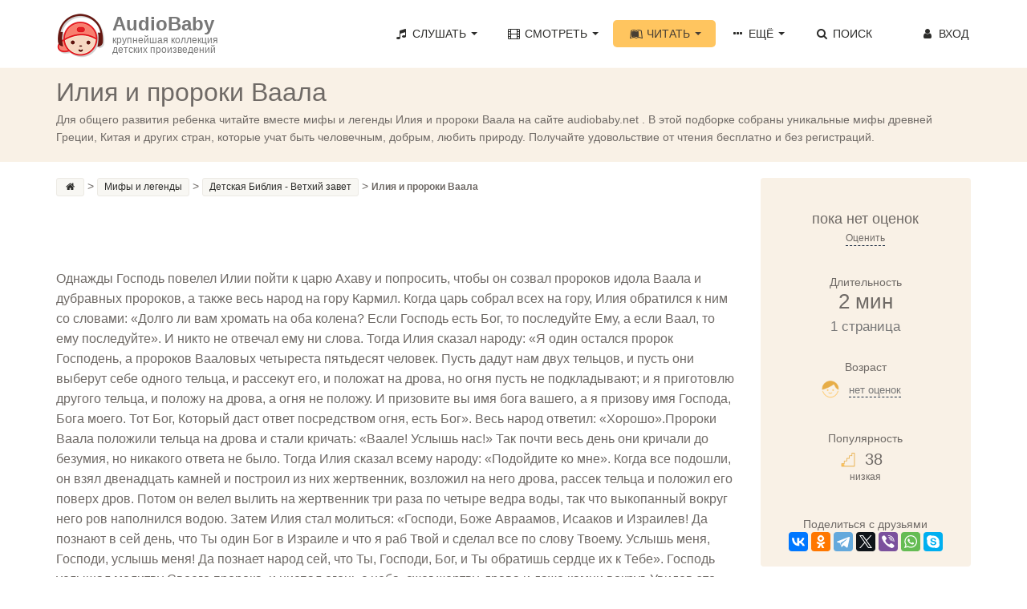

--- FILE ---
content_type: text/html; charset=UTF-8
request_url: https://audiobaby.net/mify-i-legendy/detskaja-biblija-vethij-zavet/ilija-i-proroki-vaala
body_size: 11501
content:
<!DOCTYPE html>
<html lang="ru">
<head>
<!-- Meta, title, CSS, favicons, etc. -->
<meta name="viewport" content="width=device-width, initial-scale=1.0">
<meta name="description" content="Здесь Вы можете прочитать онлайн миф «Илия и пророки Ваала». Читайте интересные и увлекательные мифы и легенды для детей на сайте AudioBaby.">

<meta property="og:title" content="Илия и пророки Ваала (330 слов) | AudioBaby">
<meta property="og:description" content="">
<meta property="og:url" content="https://audiobaby.net/mify-i-legendy/detskaja-biblija-vethij-zavet/ilija-i-proroki-vaala">
<meta property="og:image" content="https://audiobaby.net/img/teksty/detskaja-biblija-vethij-zavet.jpg">


<link rel="canonical" href="https://audiobaby.net/mify-i-legendy/detskaja-biblija-vethij-zavet/ilija-i-proroki-vaala">

<title>Илия и пророки Ваала - Легенда | AudioBaby</title>
    
<script type="application/ld+json">
{
  "@context": "https://schema.org",
  "@type": "BreadcrumbList",
  "itemListElement": [
    {
        "@type": "ListItem",
        "position": 1,
        "name": "AudioBaby",
        "item": "https://"
    }, {
        "@type": "ListItem",
        "position": 2,
        "name": "Мифы и легенды",
        "item": "https://audiobaby.net/mify-i-legendy"
    }, {
        "@type": "ListItem",
        "position": 3,
        "name": "Детская Библия - Ветхий завет",
        "item": "https://audiobaby.net/mify-i-legendy/detskaja-biblija-vethij-zavet"
    }, {
        "@type": "ListItem",
        "position": 4,
        "name": "Илия и пророки Ваала"
    }
  ]
}
</script>

<meta charset="utf-8">

<link href="/css/bootstrap.min.css" rel="stylesheet">
<link href="/css/main.min.css" rel="stylesheet">
<link href="/css/fontello/css/fontello.css" rel="stylesheet">
<link href="/css/fontello/css/animation.css" rel="stylesheet">

<!-- HTML5 shim and Respond.js IE8 support of HTML5 elements and media queries -->
<!--[if lt IE 9]>
  <script src="js/html5shiv.js"></script>
  <script src="js/respond.min.js"></script>
<![endif]-->

<!-- Favicons -->
<link rel="icon" href="/favicon.ico" type="image/x-icon">

<script>
  (function(i,s,o,g,r,a,m){i['GoogleAnalyticsObject']=r;i[r]=i[r]||function(){
  (i[r].q=i[r].q||[]).push(arguments)},i[r].l=1*new Date();a=s.createElement(o),
  m=s.getElementsByTagName(o)[0];a.async=1;a.src=g;m.parentNode.insertBefore(a,m)
  })(window,document,'script','https://www.google-analytics.com/analytics.js','ga');
  ga('create', 'UA-21011012-8', 'auto');
  ga('send', 'pageview');
</script>


<!-- Yandex.RTB -->
<script>window.yaContextCb=window.yaContextCb||[]</script>
<script src="https://yandex.ru/ads/system/context.js" async></script>    
</head>
<body>
<!-- Navigation Bar Starts -->
<div class="navbar navbar-default navbar-fixed-top" role="navigation">
  <div class="container">
    <div class="navbar-header">
      <button type="button" class="navbar-toggle" data-toggle="collapse" data-target=".navbar-collapse"> <span class="sr-only">Toggle navigation</span> <span class="icon-bar"></span> <span class="icon-bar"></span> <span class="icon-bar"></span> </button>
      <a class="navbar-brand" href="/">
      	<div style="float:left;padding-right:10px"><img src="/img/audiobaby.png" alt="AudioBaby" class="img-responsive"></div>
      	<h3>AudioBaby</h3>
      	<p>крупнейшая коллекция<br/>детских произведений</p>
      </a>
    </div>
    <div class="navbar-collapse collapse">
      <ul class="nav navbar-nav navbar-right">
        <li class="dropdown"><a href="#" class="dropdown-toggle" data-toggle="dropdown"><i class="icon-music"></i> Слушать <span class="caret"></span></a>
          <ul class="dropdown-menu dropdown-menu-left" role="menu">
            <li><a href="/audioskazki-onlajn">Аудиосказки</a></li>
            <li><a href="/muzyka-dlja-detej-onlajn">Музыку для детей</a></li>
            <li><a href="/audioskazki-na-anglijskom-jazyke">Аудиосказки на английском</a></li>
          </ul>
        </li>
        <li class="dropdown"> <a href="#" class="dropdown-toggle" data-toggle="dropdown"><i class="icon-video"></i> Смотреть <span class="caret"></span></a>
          <ul class="dropdown-menu dropdown-menu-left" role="menu">
            <li><a href="/diafilmy-dlja-detej-onlajn">Диафильмы</a></li>
            <li><a href="/multiki-onlajn">Мультики</a></li>
            <li><a href="/detskie-filmy-onlajn">Фильмы</a></li>
          </ul>
        </li>
        <li class="dropdown active"> <a href="#" class="dropdown-toggle" data-toggle="dropdown"><i class="icon-leanpub"></i> Читать <span class="caret"></span></a>
          <ul class="dropdown-menu dropdown-menu-left" role="menu">
            <li><a href="/chitat-skazki">Сказки</a></li>
            <li><a href="/detskie-rasskazy">Рассказы</a></li>
            <li><a href="/stihi-dlja-detej">Стихи</a></li>
            <li><a href="/basni">Басни</a></li>
            <li><a href="/mify-i-legendy">Мифы и легенды</a></li>
            <li><a href="/detskie-poteshki-onlajn">Потешки</a></li>
          </ul>
        </li>
        <li class="dropdown"> <a href="#" class="dropdown-toggle" data-toggle="dropdown"><i class="icon-ellipsis"></i> Ещё <span class="caret"></span></a>
          <ul class="dropdown-menu dropdown-menu-left" role="menu">
            <li><a href="/karaoke-dlja-detej-onlajn">Петь караоке</a></li>
            <li><a href="/zagadki-onlajn">Отгадывать загадки</a></li>
            <li><a href="/raskraski">Скачать раскраски</a></li>
          </ul>
        </li>
        <li class=""><a href="/poisk-skazok"><i class="icon-search"></i> Поиск</a></li>
        <!--<li>
          <a href="/mobilnoe-prilozhenie-audiobaby">
            <div style="float:left;margin-top:-4px"><img src="/img/audiobaby_icon.png" alt="Мобильное приложение AudioBaby" style="width:30px;height:30px"></div>
            <p style="font-size:11px;line-height:12px;float:right;padding-left:4px">МОБИЛЬНОЕ<br/>ПРИЛОЖЕНИЕ</p>
          </a>
        </li>-->
        <li id="li_login" style="min-width:120px;text-align:right"><a class="cd-signin" href="#0" id="login_a" rel="nofollow"><i class="icon-user"></i> Вход</a></li>
      </ul>
    </div>
    <!--/.nav-collapse --> 
    
  </div>
</div>
<!--// Navbar Ends--> 

<!-- login form -->
<div class="cd-user-modal"> <!-- this is the entire modal form, including the background -->
  <div class="cd-user-modal-container"> <!-- this is the container wrapper -->
    <ul class="cd-switcher">
      <li><a href="#0">Вход</a></li>
      <li><a href="#0">Новая регистрация</a></li>
    </ul>

    <div id="cd-login"> <!-- log in form -->
      <form class="cd-form" novalidate>
        <p class="fieldset">
          <label class="image-replace cd-email" for="signin-email">Электронный адрес</label>
          <input class="full-width has-padding has-border" id="signin-email" type="e-mail" placeholder="Электронный адрес" autocomplete="username">
          <span class="cd-error-message" id="login_error_email"></span>
        </p>
        <p class="fieldset">
          <label class="image-replace cd-password" for="signin-password">Пароль</label>
          <input class="full-width has-padding has-border" id="signin-password" type="password" placeholder="Пароль" autocomplete="current-password">
          <a href="#0" class="hide-password">Показать</a>
          <span class="cd-error-message" id="reg_error_pass">Введите пароль</span>
        </p>
        <p class="fieldset">
          <button id="btn_user_login" onclick="userLogin()" class="btn btn-primary btn-lg" style="width:100%">Войти</button>
        </p>
      </form>
      
      <p class="cd-form-bottom-message"><a href="/forgot">Забыли пароль?</a></p>
      <!-- <a href="#0" class="cd-close-form">Close</a> -->
    </div> <!-- cd-login -->

    <div id="cd-signup"><!-- sign up form -->
      <form class="cd-form" novalidate>
        <p class="fieldset">
          <label class="image-replace cd-username" for="signup-username">Ваше имя</label>
          <input class="full-width has-padding has-border" id="signup-username" type="text" placeholder="Ваше имя">
          <span class="cd-error-message">Пожалуйста, укажите ваше имя</span>
        </p>

        <p class="fieldset">
          <label class="image-replace cd-email" for="signup-email">Ваш электронный адрес</label>
          <input class="full-width has-padding has-border" id="signup-email" type="e-mail" placeholder="Ваш электронный адрес" autocomplete="username">
          <span class="cd-error-message" id="reg_error_email"></span>
        </p>

        <p class="fieldset">
          <label class="image-replace cd-password" for="signup-password">Придумайте свой пароль</label>
          <input class="full-width has-padding has-border" id="signup-password" type="password" placeholder="Придумайте свой пароль" autocomplete="new-password">
          <a href="#0" class="hide-password">Показать</a>
          <span class="cd-error-message">Пароль должен содержать не менее 6 символов</span>
        </p>

        <p class="fieldset">
          <button id="btn_user_reg" onclick="userReg()" class="btn btn-primary btn-lg" style="width:100%">Зарегистрироваться</button>
        </p>
      </form>
      <!-- <a href="#0" class="cd-close-form">Close</a> -->
    </div> <!-- cd-signup -->

    <a href="#0" class="cd-close-form">Close</a>
  </div> <!-- cd-user-modal-container -->
</div> <!-- cd-user-modal -->
<div class="subpage-plhl"></div>
<div id="mp_custom_5230"></div>
<script>(function(w, d, n, s, t) {w[n] = w[n] || [];w[n].push(function() {mp_banners('5230');});t = d.getElementsByTagName("script")[0];s = d.createElement("script");s.type = "text/javascript";s.src = "https://mpsuadv.ru/lib/custom/banners.js";s.async = true;t.parentNode.insertBefore(s, t);})(this, this.document, "mpsuRotator");</script>          


<div class="subpage-head has-margin-bottom">
  <div class="container">
    <h1 id="h1_title">Илия и пророки Ваала</h1>
    <div id="user_controls" style="display:none"><span id="user_item_favorites"></span> &nbsp; &nbsp; <span id="user_item_playlists"></span></div>
    <p>Для общего развития ребенка читайте вместе мифы и легенды Илия и пророки Ваала на сайте audiobaby.net . В этой подборке собраны уникальные мифы древней Греции, Китая и других стран, которые учат быть человечным, добрым, любить природу. Получайте удовольствие от чтения бесплатно и без регистраций.</p>
  </div>
</div>

<div class="container">
  <div class="row">
    <div class="col-md-9 has-margin-bottom">
      <div class="tag-cloud has-margin-bottom" style="margin-bottom:5px;margin-top:-30px" itemscope="" itemtype="http://schema.org/BreadcrumbList">
        <a href="/"><i class="icon-home" title="Главная"></i></a>&gt; 
        <span itemscope="" itemprop="itemListElement" itemtype="http://schema.org/ListItem">
          <a itemprop="item" href="/mify-i-legendy">
            <span itemprop="name">Мифы и легенды  </span>
            <meta itemprop="position" content="1">
          </a>
        </span>&gt; 
        <span itemscope="" itemprop="itemListElement" itemtype="http://schema.org/ListItem">
          <a itemprop="item" href="/mify-i-legendy/detskaja-biblija-vethij-zavet">
            <span itemprop="name">Детская Библия - Ветхий завет</span>
            <meta itemprop="position" content="2">
          </a>
        </span>&gt; 
        <span style="font-weight:bold">Илия и пророки Ваала</span>
      </div>        
        <article class="blog-content">
    <p id="full_text" style="font-size:16px">
      <br />
<br />
<br />
Однажды Господь повелел Илии пойти к царю Ахаву и попросить, чтобы он созвал пророков идола Ваала и дубравных пророков, а также весь народ на гору Кармил. Когда царь собрал всех на гору, Илия обратился к ним со словами: «Долго ли вам хромать на оба колена? Если Господь есть Бог, то последуйте Ему, а если Ваал, то ему последуйте». И никто не отвечал ему ни слова. Тогда Илия сказал народу: «Я один остался пророк Господень, а пророков Вааловых четыреста пятьдесят человек. Пусть дадут нам двух тельцов, и пусть они выберут себе одного тельца, и рассекут его, и положат на дрова, но огня пусть не подкладывают; и я приготовлю другого тельца, и положу на дрова, а огня не положу. И призовите вы имя бога вашего, а я призову имя Господа, Бога моего. Тот Бог, Который даст ответ посредством огня, есть Бог». Весь народ ответил: «Хорошо».Пророки Ваала положили тельца на дрова и стали кричать: «Ваале! Услышь нас!» Так почти весь день они кричали до безумия, но никакого ответа не было. Тогда Илия сказал всему народу: «Подойдите ко мне». Когда все подошли, он взял двенадцать камней и построил из них жертвенник, возложил на него дрова, рассек тельца и положил его поверх дров. Потом он велел вылить на жертвенник три раза по четыре ведра воды, так что выкопанный вокруг него ров наполнился водою. Затем Илия стал молиться: «Господи, Боже Авраамов, Исааков и Израилев! Да познают в сей день, что Ты один Бог в Израиле и что я раб Твой и сделал все по слову Твоему. Услышь меня, Господи, услышь меня! Да познает народ сей, что Ты, Господи, Бог, и Ты обратишь сердце их к Тебе». Господь услышал молитву Своего пророка, и ниспал огонь с неба, сжег жертву, дрова и даже камни вокруг. Увидев это, все упали на лица свои и сказали: «Господь есть Бог, Господь есть Бог!»<br />
Так Господь показал всем, что Он — единственный живой Бог, а пророки идола Ваала оказались обманщиками.<br />
<br />
Читайте более подробно: Третья книга Царств 18:18-39.<br />
<br />
    </p>
  </article>
  
      <div style="width:100%;padding-bottom:50px;padding-top:25px">
      <div style="float:left"><a href="/mify-i-legendy/detskaja-biblija-vethij-zavet/voskreshenie-syna-vdovy" class="btn btn-primary">← Воскрешение сына вдовы</a></div><div style="float:right"><a href="/mify-i-legendy/detskaja-biblija-vethij-zavet/chudo-s-vodoj-i-chudo-s-maslom" class="btn btn-primary">Чудо с водой и чудо с маслом →</a></div>      </div>

      <div style="margin-bottom:20px"><div id="yandex_rtb_R-A-10938254-1"></div>
	<script>
	window.yaContextCb.push(() => {
	    Ya.Context.AdvManager.render({
	        "blockId": "R-A-10938254-1",
	        "renderTo": "yandex_rtb_R-A-10938254-1"
	    })
	})
	</script></div><br/><h3>Читайте также:</h3><div class="tag-item has-margin-bottom"><div class="row" style="padding-left:15px">
   	<div class="col-md-4" style="padding-left:0">
      	<div class="audio tile">
      		<a href="/teksty/brazilskie-skazki/plejady"><img src="/files/img/s1032_s.jpg" alt="Плеяды" /></a>
      		<a href="/teksty/brazilskie-skazki/plejady">Плеяды</a>
      		<div style="margin-top:-4px">Бразильские сказки, 1 мин</div>
      	</div>
      	<div class="audio tile">
      		<a href="/teksty/afganskie-skazki/zarif-han-i-mabyj"><img src="/files/img/s1034_s.jpg" alt="Зариф-хан и Мабый" /></a>
      		<a href="/teksty/afganskie-skazki/zarif-han-i-mabyj">Зариф-хан и Мабый</a>
      		<div style="margin-top:-4px">Бразильские сказки, 24 мин</div>
      	</div>
    </div>
   	<div class="col-md-4" style="padding-left:0">
      	<div class="audio tile">
      		<a href="/teksty/evgenij-permjak/kak-ogon-vodu-zamuzh-vzjal"><img src="/files/img/s1060_s.jpg" alt="Как огонь воду замуж взял" /></a>
      		<a href="/teksty/evgenij-permjak/kak-ogon-vodu-zamuzh-vzjal">Как огонь воду замуж взял</a>
      		<div style="margin-top:-4px">Е.А. Пермяк, 3 мин</div>
      	</div>
      	<div class="audio tile">
      		<a href="/teksty/elena-blaginina/pro-hrustalnyj-bashmachok"><img src="/files/img/s1042_s.jpg" alt="Про хрустальный башмачок" /></a>
      		<a href="/teksty/elena-blaginina/pro-hrustalnyj-bashmachok">Про хрустальный башмачок</a>
      		<div style="margin-top:-4px">Е.А. Пермяк, 1 мин</div>
      	</div>
    </div>
   	<div class="col-md-4" style="padding-left:0">
      	<div class="audio tile">
      		<a href="/teksty/russkie-skazki/skazka-o-molodilnyh-jablokah-i-zhivoj-vode"><img src="/files/img/s1000_s.jpg" alt="Сказка о молодильных яблоках и живой воде" /></a>
      		<a href="/teksty/russkie-skazki/skazka-o-molodilnyh-jablokah-i-zhivoj-vode">Сказка о молодильных яблоках и живой воде</a>
      		<div style="margin-top:-4px">Русские сказки, 18 мин</div>
      	</div>
      	<div class="audio tile">
      		<a href="/teksty/afganskie-skazki/zhadnost"><img src="/files/img/s1034_s.jpg" alt="Жадность" /></a>
      		<a href="/teksty/afganskie-skazki/zhadnost">Жадность</a>
      		<div style="margin-top:-4px">Русские сказки, 1 мин</div>
      	</div>
    </div></div></div><div style="margin-bottom:20px"><div id="yandex_rtb_R-A-10938254-1"></div>
	<script>
	window.yaContextCb.push(() => {
	    Ya.Context.AdvManager.render({
	        "blockId": "R-A-10938254-1",
	        "renderTo": "yandex_rtb_R-A-10938254-1"
	    })
	})
	</script></div><section class="comments-block" id="item_reviews"><h3 class="comments-head">Отзывы <small>(0)</small> &nbsp; <button type="submit" class="btn btn-link cd-popup-trigger" onclick="showRatingPopup()" style="color:#ffc55f">Оставить отзыв</button></h3> 
        <div class="row">
            <div class="form-group col-md-4 col-sm-12">
              <button type="submit" class="btn btn-primary btn-lg cd-popup-trigger" onclick="showRatingPopup()">Оставить свой отзыв</button>
            </div>
            <div class="form-group col-md-8 col-sm-12" style="padding-top:5px">
              <small>Оставьте 10 подробных отзывов о любых произведениях на сайте и получите полный доступ ко всей коллекции на своём мобильном <a href="/kak-poluchit-prilozhenie-besplatno" style="color:#E95D00">Подробнее</a></small>
            </div>
          </div>
      </section><br/><div style="margin-bottom:20px"><div id="yandex_rtb_R-A-10938254-1"></div>
	<script>
	window.yaContextCb.push(() => {
	    Ya.Context.AdvManager.render({
	        "blockId": "R-A-10938254-1",
	        "renderTo": "yandex_rtb_R-A-10938254-1"
	    })
	})
	</script></div>    </div>
    <!--// col md 9--> 
    
    <!--Sidebar-->
    <div class="col-md-3" style="margin-top:-30px">
      
	<div class="well" style="text-align:center;"><br/><div style="font-size:18px;">пока нет оценок</div><button class="btn-dashed cd-popup-trigger" onclick="showRatingPopup()" style="font-size:12px;">Оценить</button>
		<div class="ed-title" style="margin-top:35px">Длительность</div>
		<h3 style="margin-top: 0">2 мин<br/><small>1 страница</small></h3><br/>
		<div class="ed-title">Возраст</div>
		<h3 style="font-size:20px;margin:5px 0 0 -10px" id="age_h3">
          <img src="/img/icons/baby-o.png" style="width:22px;height:22px">&nbsp;
          <button class="btn-dashed cd-popup-trigger" onclick="showAgePopup('У этого произведения пока нет возрастных оценок', 0, 0, 0, 0, 0, 0)"><small>нет оценок</small></button>
        </h3><br/><br/>
		<div class="ed-title">Популярность</div>
		<h3 style="font-size:20px;margin:5px 0 0 -10px">
          <img src="/img/icons/popularity-1.png" style="width:18px;height:18px">&nbsp;
          38
        </h3>
        <small>низкая</small>
		<br/><br/>
		<br/>
		<div class="ed-title">Поделиться с друзьями</div>
        <script src="https://yastatic.net/share2/share.js"></script>
        <div class="ya-share2" data-curtain data-services="vkontakte,facebook,odnoklassniki,telegram,twitter,viber,whatsapp,skype"></div>
	</div>      <div class="well">
        <h4 align="center">Настройки</h4>
        <p>Размер шрифта &nbsp; &nbsp; &nbsp; 
          <button onclick="changeTextSize(1)" class="btn-dashed" style="font-size:10px;font-weight:bold">A</button> &nbsp; &nbsp; 
          <button onclick="changeTextSize(2)" class="btn-dashed" style="font-size:19px;font-weight:bold">A</button> &nbsp; &nbsp; 
          <button onclick="changeTextSize(3)" class="btn-dashed" style="font-size:28px;font-weight:bold">A</button></p>
        <p>Цвет текста &nbsp; 
          <button onclick="changeTextColor('000')" class="btn-dashed color-cell" style="background-color:#000">&nbsp;</button> 
          <button onclick="changeTextColor('333')" class="btn-dashed color-cell" style="background-color:#333">&nbsp;</button>
          <button onclick="changeTextColor('666')" class="btn-dashed color-cell" style="background-color:#666">&nbsp;</button>
          <button onclick="changeTextColor('999')" class="btn-dashed color-cell" style="background-color:#999">&nbsp;</button>
          <button onclick="changeTextColor('ccc')" class="btn-dashed color-cell" style="background-color:#ccc">&nbsp;</button>
          <button onclick="changeTextColor('fff')" class="btn-dashed color-cell" style="background-color:#fff">&nbsp;</button></p>
        <p style="margin-top: 16px">Цвет фона &nbsp; &nbsp; 
          <button onclick="changeBgColor('fff')" class="btn-dashed color-cell" style="background-color:#fff">&nbsp;</button>
          <button onclick="changeBgColor('FDFBF7')" class="btn-dashed color-cell" style="background-color:#FDFBF7">&nbsp;</button>
          <button onclick="changeBgColor('F9F1E6')" class="btn-dashed color-cell" style="background-color:#F9F1E6">&nbsp;</button>
          <button onclick="changeBgColor('82624c')" class="btn-dashed color-cell" style="background-color:#82624c">&nbsp;</button>
          <button onclick="changeBgColor('45281f')" class="btn-dashed color-cell" style="background-color:#45281f">&nbsp;</button>
          <button onclick="changeBgColor('000')" class="btn-dashed color-cell" style="background-color:#000">&nbsp;</button></p>
        <p><button onclick="resetAll()" class="btn-dashed">Сбросить</button></p>
      </div>      
      <div class="event-right-block has-border has-margin-xs-bottom">
        <div class="section-title highlight-bg">
          <h4>Читать другое</h4>
        </div>
	  <div class="vertical-links has-margin-xs-bottom" style="padding:0 10px;margin-bottom:0;">
        <ol class="list-unstyled" style="margin-bottom:-1px;"><li><a href="/mify-i-legendy/mify-drevnej-grecii">Мифы Древней Греции<span class="badge pull-right">134</span></a></li><li><a href="/mify-i-legendy/detskaja-biblija-novyj-zavet">Детская Библия - Новый завет<span class="badge pull-right">117</span></a></li><li><a href="/mify-i-legendy/mify-drevnej-rusi">Мифы Древней Руси<span class="badge pull-right">59</span></a></li><li><a href="/mify-i-legendy/mify-drevnego-kitaja">Мифы Древнего Китая<span class="badge pull-right">11</span></a></li><li><a href="/mify-i-legendy/skandinavskie-mify">Скандинавские мифы<span class="badge pull-right">44</span></a></li><li><a href="/mify-i-legendy/mify-i-legendy-indii">Мифы и легенды Индии<span class="badge pull-right">66</span></a></li><li><a href="/mify-i-legendy/mify-drevnego-rima">Мифы Древнего Рима<span class="badge pull-right">3</span></a></li>
        </ol>
      </div>
    </div>      <!--
      <div class="well" style="background-color:#dff0d8">
        <div class="section-title">
          <h4 style="color:black">Распродажа 50%</h4>
          <p style="margin:0">Сегодня вы можете купить неограниченную подписку на мобильные приложения Audiobaby за полцены</p>
        </div>
        <div style="text-align: center">
          <a href="/promo50"><button class="btn btn-lg btn-green btn-block" style="padding-left:10px;padding-right:10px;">Подробнее</button></a>
        </div>
      </div>-->
    
      <div class="well">
        <div class="section-title">
          <h5 style="margin-top:7px">МОБИЛЬНОЕ ПРИЛОЖЕНИЕ</h5>
        </div>
        <a href="/mobilnoe-prilozhenie-audiobaby"><img style="width:100px;height:100px" src="/img/audiobaby_icon.png" class="img-responsive center-block" alt="Мобильное приложение Audiobaby"></a>
        <div class="list-group" style="text-align:center;margin:15px 5px">

          <h3>AudioBaby</h3>
          <p class="list-group-item-center">Слушайте сказки без<br/>доступа в Интернет</p>
          <p class="list-group-item-center">Записывайте сказки<br/>своим голосом</p>
          <p class="list-group-item-center">Делитесь сказками с друзьями</p>
          <p class="list-group-item-center">Составляйте списки любимого</p>
          <p class="list-group-item-center">Создавайте плейлисты</p>
          <p class="list-group-item-center">Сохраняйте закладки</p>
          <p class="list-group-item-center">Никакой рекламы</p>
        </div>
        <div style="text-align: center">
          <a target="_blank" href="https://apps.apple.com/us/app/%D0%B0%D1%83%D0%B4%D0%B8%D0%BE%D1%81%D0%BA%D0%B0%D0%B7%D0%BA%D0%B8-%D0%BC%D1%83%D0%B7%D1%8B%D0%BA%D0%B0-%D0%B4%D0%B8%D0%B0%D1%84%D0%B8%D0%BB%D1%8C%D0%BC%D1%8B/id627452552" rel="nofollow"><img src="/img/appstore.png" style="width: 70%" alt="Аудиосказки для iPhone" /></a>
          <br><br>
          <a target="_blank" href="https://play.google.com/store/apps/details?id=net.audiobaby.audio" rel="nofollow"><img src="/img/googleplay.png" style="width:70%" alt="Аудиосказки для Android" /></a>
          <br><br>
          <a target="_blank" href="https://appgallery.huawei.com/app/C104997633" rel="nofollow"><img src="/img/appgallery.png" style="width:70%;margin-bottom:10px" alt="Аудиосказки для Harmony OS" /></a>
        </div>
      </div>    </div>
  </div>
</div>

<!-- FOOTER -->
<footer>
  <div class="container">
    <div class="row">
      <div class="col-sm-6 col-md-3">
        <h5>О САЙТЕ</h5>
        <p>AudioBaby - это огромная коллекция различных детских произведений для детей всех возрастов и на любой вкус</p>
      </div>
      <div class="col-sm-6 col-md-3">
        <h5>БЫСТРЫЕ ССЫЛКИ</h5>
        <ul class="footer-links">
          <li><a href="/poisk-skazok">Поиск сказок</a></li>
          <li><a href="/mobilnoe-prilozhenie-audiobaby">Мобильное приложение AudioBaby</a></li>
          <li><a href="/pro-detej">Наш блог про детей</a></li>
          <li><a href="/dobavit">Добавить сказку</a></li>
          <li><a href="#" onclick="return addBookmark(this, 'https://audiobaby.net', 'AudioBaby - Сказки и музыка');">Добавить сайт в закладки</a></li>
          <li><a href="/premium">Купить подписку</a></li>
        </ul>
      </div>
      <div class="col-sm-6 col-md-3">
        <h5>ОБРАТНАЯ СВЯЗЬ</h5>
        <ul class="footer-links">
          <li><a href="https://audiobaby.net/help" target="_blank" rel="nofollow">Техническая поддержка</a></li>
          <li><a href="https://vk.com/skazki_muzyka" target="_blank" rel="nofollow">Мы ВКонтакте</a></li>
          <li><a href="mailto:help@audiobaby.net">Написать нам</a></li>
          <li><a href="/idei">Оставить замечание/предложение</a></li>
          <li><a href="/reklama">Реклама на сайте</a></li>
        </ul>
      </div>
      <div class="col-sm-6 col-md-3">
        <h5>ПОЛЕЗНОЕ</h5>
        <div class="social-icons">
          <a href="https://itunes.apple.com/us/app/vse-dla-detej-skazki-muzyka/id910113912?ls=1&mt=8" target="_blank" rel="nofollow"><img src="/images/apple-icon.png" alt="Аудиосказки для iPhone" /></a>&nbsp;&nbsp;
          <a href="https://play.google.com/store/apps/details?id=net.audiobaby.audio" target="_blank" rel="nofollow"><img src="/images/android-icon.png" alt="Аудиосказки для Android" /></a>&nbsp;&nbsp;
          <a href="https://vk.com/skazki_muzyka" target="_blank" rel="nofollow"><img src="/images/vk-icon.png" alt="ВКонтакте" /></a>&nbsp;&nbsp;
          <a href="mailto:help@audiobaby.net"><img src="/images/email-icon.png" alt="E-mail"></a>
        </div>
      </div>
    </div>
  </div>
  <div class="copyright">
    <div class="container">
      <p class="text-center">

        <!-- Yandex.Metrika informer -->
        <a href="https://metrika.yandex.com/stat/?id=23921122&amp;from=informer"
        target="_blank" rel="nofollow"><img src="https://informer.yandex.ru/informer/23921122/3_1_FFFFFFFF_EFEFEFFF_0_pageviews"
        style="width:88px; height:31px; border:0;" alt="Yandex.Metrica" title="Yandex.Metrica: data for today (page views, visits and unique users)" class="ym-advanced-informer" data-cid="23921122" data-lang="en" /></a>
        <!-- /Yandex.Metrika informer -->

        <!-- Yandex.Metrika counter -->
        <script type="text/javascript" >
           (function(m,e,t,r,i,k,a){m[i]=m[i]||function(){(m[i].a=m[i].a||[]).push(arguments)};
           m[i].l=1*new Date();k=e.createElement(t),a=e.getElementsByTagName(t)[0],k.async=1,k.src=r,a.parentNode.insertBefore(k,a)})
           (window, document, "script", "https://mc.yandex.ru/metrika/tag.js", "ym");

           ym(23921122, "init", {
                id:23921122,
                clickmap:true,
                trackLinks:true,
                accurateTrackBounce:true
           });
        </script>
        <noscript><div><img src="https://mc.yandex.ru/watch/23921122" style="position:absolute; left:-9999px;" alt="" /></div></noscript>
        <!-- /Yandex.Metrika counter -->

    </div>
  </div>
</footer>
<!-- // END FOOTER --> 

<!-- Bootstrap core JavaScript
================================================== --> 
<!-- Placed at the end of the document so the pages load faster --> 
<script src="/js/jquery.js"></script> 
<script src="/js/bootstrap.min.js"></script> 
<script src="/js/ketchup.all.js"></script> 
<script src="/js/script.js"></script>
<!--<script src="/js/blockadblock.js"></script>-->
<script src="/js/login_main.js"></script>

<script type="text/javascript">
  /*
  function adBlockNotDetected() {
    console.log('AdBlock is not enabled');
  }
  function adBlockDetected() {
    console.log('AdBlock is enabled');
  }

  if(typeof blockAdBlock === 'undefined') {
    adBlockDetected();
  } else {
    blockAdBlock.onDetected(adBlockDetected);
    blockAdBlock.onNotDetected(adBlockNotDetected);
  }
*/
  function sortList(sorting, order) {
    var sort_name = { "row_ord": "Обычная",
                      "row_name": "По алфавиту",
                      "row_rating": "По рейтингу",
                      "row_popularity": "По популярности",
                      "row_duration": "По длительности",
                      "row_size": "По размеру"};

    var myArray = $("#div_list").children();
    myArray.sort(function (a, b) {
        if(order == 'asc') {
          a = parseFloat($(a).attr(sorting), 0);
          b = parseFloat($(b).attr(sorting), 0);

          if(a > b)       return 1;
          else if(a < b)  return -1;
          else            return 0;
        }
        else if(order == 'desc') {
          a = parseFloat($(a).attr(sorting), 0);
          b = parseFloat($(b).attr(sorting), 0);

          if(a < b)       return 1;
          else if(a > b)  return -1;
          else            return 0;
        }
        else {
          a = $(a).attr(sorting);
          b = $(b).attr(sorting);

          if(a > b)       return 1;
          else if(a < b)  return -1;
          else            return 0;
        }

    });
    $("#div_list").html(myArray);
    $("#sort_name").html(sort_name[sorting]+' <span class="caret"></span>');
  }

  function qSearchUp() {
    var myArray = $("#div_list").children();
    var filter, divRow, i;
    filter = document.getElementById('qsearch').value.toUpperCase();

    // Loop through all list items, and hide those who don't match the search query
    for (i = 0; i < myArray.length; i++) {
      divRow = myArray[i];
      if ($(divRow).attr('row_name') && $(divRow).attr('row_name').toUpperCase().indexOf(filter) > -1)
          divRow.style.display = "";
      else
          divRow.style.display = "none";
    }
  }
</script>


<!-- rate form -->
<div class="cd-popup" role="alert">
  <div class="cd-popup-container" id="rate_div">
    <p></p>
    <div>
      <img id="img_1" src="/img/icons/star-0-30.png" onclick="star(1)" /> 
      <img id="img_2" src="/img/icons/star-0-30.png" onclick="star(2)" /> 
      <img id="img_3" src="/img/icons/star-0-30.png" onclick="star(3)" /> 
      <img id="img_4" src="/img/icons/star-0-30.png" onclick="star(4)" /> 
      <img id="img_5" src="/img/icons/star-0-30.png" onclick="star(5)" />
    </div>
    <textarea id="rate_text" rows="4" placeholder=""></textarea>
    <button id="btn_rate_send" onclick="ratingSend(6835)" class="btn btn-primary btn-lg" style="width:160px" disabled></button>
    <a href="#0" class="cd-popup-close img-replace"></a>
  </div> <!-- cd-popup-container -->
</div> <!-- cd-popup -->

</body>

<link href="/js/toastr/toastr.css" rel="stylesheet"/>
<script src="/js/toastr/toastr.js"></script>
<script src="/js/rate_main.js"></script>
<script src="/js/item.js"></script>

<script type="text/javascript">
  window.itemId = "6835";
  
    // type=9
  window.fontSize = 16;

  function changeTextSize(num) {
    if(num == 2)
      window.fontSize = 16;
    else if(num == 1)
      window.fontSize--;
    else if(num == 3)
      window.fontSize++;

    $('#full_text').css("font-size", window.fontSize + "px");
  }

  function changeTextColor(color) {
    $('#full_text').css("color", "#"+color);
  }

  function changeBgColor(color) {
    $("body").css("background-color", "#"+color);
  }

  function resetAll() {
    $("body").css("background-color", "white");
    $('#full_text').css("color", "#6F6A66");
    window.fontSize = 16;
    $('#full_text').css("font-size", window.fontSize + "px");
  }
    
    
    // type=7,4
    function deselectAll() {
      }
  function loadAudio(versionId) {
    window.curVersionId = versionId;
    window.players[0].pause();
    setTimeout(function() {
      $('#my_audio').html('<source src="https://data.audiobb.ru/get.php?source=web&id='+versionId+'&ext=mp3" type="audio/mp3">');
      window.players[0].load(); 
    }, 100);
    deselectAll();
    $('#version_'+versionId).addClass('highlight-bg');
  }

  window.curVersionId = window.itemId = "6835";
  window.itemId = "6835";

  // type=5
  function initView() {    
    var players = document.getElementsByTagName("audio");
    window.player = players[0];
    if(window.curTime > 0)
      window.player.currentTime = window.curTime;

    window.player.addEventListener("playing", function() { 
          if(window.player.currentTime == 0)
            sendUsage(window.itemId);
        }, true);

    //console.log("lines="+window.lines.toSource());

    window.player.addEventListener("timeupdate", function() { 
        window.curTime = window.player.currentTime;
        //console.log("timeupdate "+window.player.currentTime);
        var curTime = window.player.currentTime*10;
        var prevTime = 0;
        for (var i = 0; i < window.lines.length; i++) {
          if(prevTime < curTime && curTime <= window.lines[i][1]) {
            //console.log(prevTime+" / "+curTime+" / "+window.lines[i][1]);
            //console.log("out="+window.lines[i][0]);
            $("#scroll_text").html(showLineInText(window.lines, i)); 
            prevTime = window.lines[i][1];
            break;
          }
        }
      }, true);

    if(window.isPlaying)
      window.myplay.play();
  }

  function showLineInText(lines, ix) {
    var text = '';
    for (var i = 0; i < lines.length; i++) {
      if(i == ix)
        text += '<span style="color:blue;font-weight:600;font-size:22px">'+lines[i][0]+'</span><br>';
      else
        text += lines[i][0]+'<br>';
    }
    return text;
  }

  function toggleMp3() {
    window.isSource = !window.isSource;
    if(window.isSource) {
      document.getElementById('div_player').style.backgroundColor = '#e6f4f9';
      document.getElementById('btn_toggle').innerHTML = 'Петь караоке';
      window.isPlaying = !window.myplay.isPaused();
      window.myplay.source({
        type:       'audio',
        sources: [{
          src:      "https://data.audiobb.ru/get.php?source=web&id=0&ext=mp3",
          type:     'audio/mp3'
        }]
      });
      initView();
    }
    else {
      document.getElementById('div_player').style.backgroundColor = '#f9f1e6';
      document.getElementById('btn_toggle').innerHTML = 'Слушать оригинал';
      window.isPlaying = !window.myplay.isPaused();
      window.myplay.source({
        type:       'audio',
        sources: [{
          src:      'https://f1.audiobb.ru/files/5/6835.mp3',
          type:     'audio/mp3'
        }]
      });
      initView();
    }
  }
  function ScrollDiv(){

   if(document.getElementById('scroll_text').scrollTop < (document.getElementById('scroll_text').scrollHeight-document.getElementById('scroll_text').offsetHeight)) {
         document.getElementById('scroll_text').scrollTop=document.getElementById('scroll_text').scrollTop+1;
    }
    else {
      document.getElementById('scroll_text').scrollTop=0;
    }
  }
  // end type=5
  
  document.addEventListener("DOMContentLoaded", function(event) {
    window.myplay = plyr.setup({controls: ['play', 'progress', 'current-time', 'mute', 'volume', 'captions'], "displayDuration": true });
    window.players = document.getElementsByTagName("audio");
    window.players[0].addEventListener("playing", function() { 
          if(window.players[0].currentTime == 0)
            sendUsage(window.curVersionId);
        }, true);
    loadAudio(window.itemId);


    // type=5
    //if("9" == "5") {
      var lines0 = document.getElementById("scroll_text").innerHTML.split("\n");
      window.lines = new Array();
      for (var i = 0; i < lines0.length; i++) {
        var oneline = lines0[i].split("&lt;#");
        //console.log("oneline="+oneline.toSource());
        if(oneline.length > 1)
          window.lines.push(new Array(oneline[0], parseInt(oneline[1])));
      }
      if(window.lines.length > 0)
        $("#scroll_text").html(showLineInText(window.lines, 0));
      $("#scroll_text").show();

      initView();
    //}
    // end type=5
  });

  // send usage
  setTimeout(function() { 
    sendUsage(window.itemId);
  }, 10000);
    
</script>

</html>
